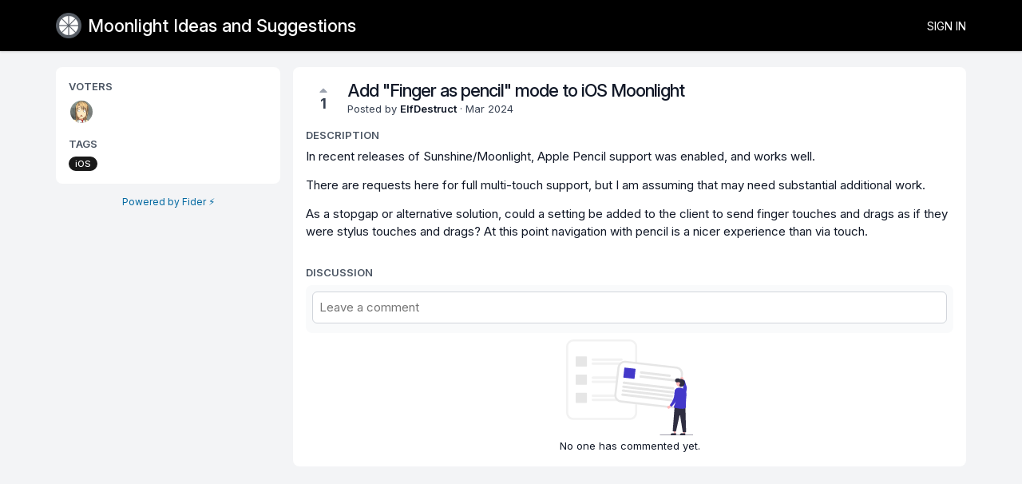

--- FILE ---
content_type: text/html; charset=utf-8
request_url: https://ideas.moonlight-stream.org/posts/352/add-finger-as-pencil-mode-to-ios-moonlight
body_size: 2681
content:
<!DOCTYPE html>
<html lang="en">
<head>
  <meta charset="utf-8"/>
  <meta name="viewport" content="width=device-width, initial-scale=1">
  <link rel="icon" href="https://ideas.moonlight-stream.org/static/favicon/logos/urMrrhSFX506vFQC31N4uVK0JYQxt5qBfg1vcVi9j8bQbzKIVf34e9ncElITt5aq-icon-roundat2048.png?size=64" sizes="64x64" type="image/png">
  <link rel="icon" href="https://ideas.moonlight-stream.org/static/favicon/logos/urMrrhSFX506vFQC31N4uVK0JYQxt5qBfg1vcVi9j8bQbzKIVf34e9ncElITt5aq-icon-roundat2048.png?size=192" sizes="192x192" type="image/png">
  <link rel="apple-touch-icon" href="https://ideas.moonlight-stream.org/static/favicon/logos/urMrrhSFX506vFQC31N4uVK0JYQxt5qBfg1vcVi9j8bQbzKIVf34e9ncElITt5aq-icon-roundat2048.png?size=180&bg=white" sizes="180x180" type="image/png">
  
  
  <link href="https://fonts.googleapis.com/css2?family=Inter:ital,opsz,wght@0,14..32,100..900;1,14..32,100..900&display=swap" rel="stylesheet" />
  
  
    
      <link rel="stylesheet" href="https://ideas.moonlight-stream.org/assets/css/main.20d1089fd71e94b6ea6b.css" />
    
  
  
  
    
      
      <link rel="preload" href="https://ideas.moonlight-stream.org/assets/js/locale-en-client-json.929c3e0b48e276122790.js" as="script" />
    
  
    
      <link rel="preload" href="https://ideas.moonlight-stream.org/assets/css/ShowPost-ShowPost-page.0536cc3cc8232fa237bb.css" as="style" />
      <link rel="preload" href="https://ideas.moonlight-stream.org/assets/js/ShowPost-ShowPost-page.89206c78eeb829486905.js" as="script" />
    
  

  <title>Add &#34;Finger as pencil&#34; mode to iOS Moonlight · Moonlight Ideas and Suggestions</title>
  <meta name="description" content="In recent releases of Sunshine/Moonlight, Apple Pencil support was enabled, and works well. There are requests here for full multi-touch support, but " />
  <meta property="og:title" content="Add &#34;Finger as pencil&#34; mode to iOS Moonlight · Moonlight Ideas and Suggestions" />
  <meta property="og:description" content="In recent releases of Sunshine/Moonlight, Apple Pencil support was enabled, and works well. There are requests here for full multi-touch support, but " />
  <meta property="og:type" content="website" />
  <meta property="og:url" content="https://ideas.moonlight-stream.org/posts/352/add-finger-as-pencil-mode-to-ios-moonlight" />
  <meta property="og:image" content="https://ideas.moonlight-stream.org/static/images/logos/urMrrhSFX506vFQC31N4uVK0JYQxt5qBfg1vcVi9j8bQbzKIVf34e9ncElITt5aq-icon-roundat2048.png?size=200">
</head>
<body>
  
<noscript class="container page">
  <div class="mt-8">
    <h2 class="text-display2">Please enable JavaScript</h2>
    <p>This website requires JavaScript, please enable and reload the page.</p>
  </div>
</noscript>


  <div id="root"></div><div id="root-modal"></div><div id="root-toastify"></div>

  <script id="server-data" type="application/json">
     
  {"contextID":"jl08dG2Q4BoxDxOl5hRuXO0LsmY2F2e4","description":"In recent releases of Sunshine/Moonlight, Apple Pencil support was enabled, and works well. There are requests here for full multi-touch support, but ","page":"ShowPost/ShowPost.page","props":{"attachments":[],"comments":[],"post":{"id":352,"number":352,"title":"Add \"Finger as pencil\" mode to iOS Moonlight","slug":"add-finger-as-pencil-mode-to-ios-moonlight","description":"In recent releases of Sunshine/Moonlight, Apple Pencil support was enabled, and works well.\n\nThere are requests here for full multi-touch support, but I am assuming that may need substantial additional work.  \n\nAs a stopgap or alternative solution, could a setting be added to the client to send finger touches and drags as if they were stylus touches and drags? At this point navigation with pencil is a nicer experience than via touch.","createdAt":"2024-03-17T07:47:07.700124Z","user":{"id":723,"name":"ElfDestruct","role":"visitor","avatarURL":"https://ideas.moonlight-stream.org/static/avatars/gravatar/723/ElfDestruct","status":"active"},"hasVoted":false,"votesCount":1,"commentsCount":0,"status":"open","tags":["ios"]},"subscribed":false,"tags":[{"id":3,"name":"Added","slug":"added","color":"3D8EC4","isPublic":true},{"id":5,"name":"Android","slug":"android","color":"3DDC84","isPublic":true},{"id":16,"name":"Any platform","slug":"any-platform","color":"000000","isPublic":true},{"id":7,"name":"Embedded","slug":"embedded","color":"D7134B","isPublic":true},{"id":11,"name":"Feature","slug":"feature","color":"88188E","isPublic":true},{"id":6,"name":"iOS","slug":"ios","color":"000000","isPublic":true},{"id":13,"name":"Linux","slug":"linux","color":"FCC624","isPublic":true},{"id":14,"name":"macOS","slug":"macos","color":"000000","isPublic":true},{"id":4,"name":"Qt","slug":"qt","color":"EF86ED","isPublic":true},{"id":10,"name":"Quality of life","slug":"quality-of-life","color":"359364","isPublic":true},{"id":9,"name":"Sunshine","slug":"sunshine","color":"FE9B00","isPublic":true},{"id":2,"name":"Will Add","slug":"will-add","color":"3DC458","isPublic":true},{"id":12,"name":"Windows","slug":"windows","color":"0078D4","isPublic":true},{"id":1,"name":"Won't Add","slug":"wont-add","color":"EB4034","isPublic":true}],"votes":[{"user":{"id":723,"name":"ElfDestruct","avatarURL":"https://ideas.moonlight-stream.org/static/avatars/gravatar/723/ElfDestruct"},"createdAt":"2024-03-17T07:47:07.707721Z"}]},"sessionID":"UAoJj8FC5bsMiM0YhdKsz4T6MDYEfnw3cGCzUvfm30ameznV","settings":{"assetsURL":"https://ideas.moonlight-stream.org","baseURL":"https://ideas.moonlight-stream.org","domain":"","environment":"production","googleAnalytics":"","hasLegal":true,"isBillingEnabled":false,"locale":"en","mode":"single","oauth":[{"provider":"_cyozqlq6vh","displayName":"Discord (No Email)","clientID":"741970388199800842","url":"/oauth/_cyozqlq6vh","callbackURL":"https://ideas.moonlight-stream.org/oauth/_cyozqlq6vh/callback","logoBlobKey":"logos/qrDt9Hdqs3HeqoLfIZW7kApiFJHIP8N9aE9lUDhaPhU50eOI6RxXCLmyDklpcWFy-discord.png","isCustomProvider":true,"isEnabled":true},{"provider":"_kfugivti1k","displayName":"Discord","clientID":"741970388199800842","url":"/oauth/_kfugivti1k","callbackURL":"https://ideas.moonlight-stream.org/oauth/_kfugivti1k/callback","logoBlobKey":"logos/SX27ZTf6QeGQdUn4ZqcDMvMN0C7WbCJXHooBH1oBtGAPYtp4kwIf47JkhjvQYpLM-discord.png","isCustomProvider":true,"isEnabled":true}]},"tenant":{"id":1,"name":"Moonlight Ideas and Suggestions","subdomain":"default","invitation":"How can we make Moonlight better?","welcomeMessage":"# Welcome!\n\nFeel free to post your suggestions here. Please check if it does not already exist!\n\nJoin us on Discord for technical support, issues and questions: https://moonlight-stream.org/discord","cname":"","status":1,"locale":"en","isPrivate":false,"logoBlobKey":"logos/urMrrhSFX506vFQC31N4uVK0JYQxt5qBfg1vcVi9j8bQbzKIVf34e9ncElITt5aq-icon-roundat2048.png","isEmailAuthAllowed":true},"title":"Add \"Finger as pencil\" mode to iOS Moonlight · Moonlight Ideas and Suggestions"}

  </script>

  

  
  
    
    <script src="https://ideas.moonlight-stream.org/assets/js/runtime.cc5161f10693b7ea64ff.js" crossorigin="anonymous" type="c6ee70a9caff36a67f09c9a3-text/javascript"></script>
    
    <script src="https://ideas.moonlight-stream.org/assets/js/common.c9545c7b38c9dd2a164c.js" crossorigin="anonymous" type="c6ee70a9caff36a67f09c9a3-text/javascript"></script>
    
    <script src="https://ideas.moonlight-stream.org/assets/js/vendor.1a206b6cb9b8727f7db5.js" crossorigin="anonymous" type="c6ee70a9caff36a67f09c9a3-text/javascript"></script>
    
    <script src="https://ideas.moonlight-stream.org/assets/js/markdown.651cad0bc4034d7999fe.js" crossorigin="anonymous" type="c6ee70a9caff36a67f09c9a3-text/javascript"></script>
    
    <script src="https://ideas.moonlight-stream.org/assets/js/main.eff95fdfeb94d90ed2e7.js" crossorigin="anonymous" type="c6ee70a9caff36a67f09c9a3-text/javascript"></script>
    
  

   
     
    <link rel="stylesheet" href="https://ideas.moonlight-stream.org/static/custom/382c1e5c303389bcacbd5d5d62b42b9a.css" />
    
  
<script src="/cdn-cgi/scripts/7d0fa10a/cloudflare-static/rocket-loader.min.js" data-cf-settings="c6ee70a9caff36a67f09c9a3-|49" defer></script><script defer src="https://static.cloudflareinsights.com/beacon.min.js/vcd15cbe7772f49c399c6a5babf22c1241717689176015" integrity="sha512-ZpsOmlRQV6y907TI0dKBHq9Md29nnaEIPlkf84rnaERnq6zvWvPUqr2ft8M1aS28oN72PdrCzSjY4U6VaAw1EQ==" data-cf-beacon='{"version":"2024.11.0","token":"576a5e126c164d2a9b6cf3776988d8ec","r":1,"server_timing":{"name":{"cfCacheStatus":true,"cfEdge":true,"cfExtPri":true,"cfL4":true,"cfOrigin":true,"cfSpeedBrain":true},"location_startswith":null}}' crossorigin="anonymous"></script>
</body>
</html>


--- FILE ---
content_type: text/css
request_url: https://ideas.moonlight-stream.org/static/custom/382c1e5c303389bcacbd5d5d62b42b9a.css
body_size: -282
content:
:root {
  --primary-color: #2196f3;
  --primary-color-light: #42a5f5;
  --primary-color-dark: #1e88e5;
}
#c-header .c-menu {
  background-color: #000;
}
#c-header .c-menu h1.text-header,
#c-header .c-menu a.uppercase.text-sm {
  color: #fff;
}
#c-header .c-menu .c-notification-indicator > svg {
  vertical-align: middle;
  color: #a9aeb7;
}

--- FILE ---
content_type: text/javascript; charset=utf-8
request_url: https://ideas.moonlight-stream.org/assets/js/locale-en-client-json.929c3e0b48e276122790.js
body_size: 3023
content:
(self.webpackChunkfider=self.webpackChunkfider||[]).push([[184],{4487:e=>{e.exports={messages:{"action.cancel":"Cancel","action.change":"change","action.close":"Close","action.confirm":"Confirm","action.copylink":"Copy link","action.delete":"Delete","action.edit":"Edit","action.markallasread":"Mark All as Read","action.ok":"OK","action.respond":"Respond","action.save":"Save","action.signin":"Sign in","action.submit":"Submit","enum.poststatus.completed":"Completed","enum.poststatus.declined":"Declined","enum.poststatus.deleted":"Deleted","enum.poststatus.duplicate":"Duplicate","enum.poststatus.open":"Open","enum.poststatus.planned":"Planned","enum.poststatus.started":"Started","error.expired.text":"The link you clicked has expired.","error.expired.title":"Expired","error.forbidden.text":"You are not authorized to view this page.","error.forbidden.title":"Forbidden","error.internalerror.text":"An error has occurred and we're working to fix the problem! We’ll be up and running shortly.","error.internalerror.title":"Shoot! Well, this is unexpected…","error.pagenotfound.text":"The link you clicked may be broken or the page may have been removed.","error.pagenotfound.title":"Page not found","error.unauthorized.text":"You are not authorized to view this page.","error.unauthorized.title":"Not Authorized","home.form.defaultinvitation":"Enter your suggestion here...","home.form.defaultwelcomemessage":"We'd love to hear what you're thinking about.\n\nWhat can we do better? This is the place for you to vote, discuss and share ideas.","home.lonely.suggestion":"It's recommended that you create <0>at least 3</0> suggestions here before sharing this site. The initial content is important to start engaging your audience.","home.lonely.text":"No posts have been created yet.","home.postfilter.label.view":"View","home.postfilter.option.mostdiscussed":"Most Discussed","home.postfilter.option.mostwanted":"Most Wanted","home.postfilter.option.myvotes":"My Votes","home.postfilter.option.recent":"Recent","home.postfilter.option.trending":"Trending","home.postinput.description.placeholder":"Describe your suggestion (optional)","home.postscontainer.label.noresults":"No results matched your search, try something different.","home.postscontainer.label.viewmore":"View more posts","home.postscontainer.query.placeholder":"Search","home.similar.subtitle":"Consider voting on existing posts instead.","home.similar.title":"Similar posts","home.tagsfilter.label.with":"with","home.tagsfilter.selected.none":"Any tag","label.actions":"Actions","label.avatar":"Avatar","label.custom":"Custom","label.description":"Description","label.discussion":"Discussion","label.email":"Email","label.gravatar":"Gravatar","label.letter":"Letter","label.moderation":"Moderation","label.name":"Name","label.none":"None","label.notifications":"Notifications","label.or":"OR","label.subscribe":"Subscribe","label.tags":"Tags","label.unread":"Unread","label.unsubscribe":"Unsubscribe","label.voters":"Voters","legal.agreement":"I have read and agree to the <0/> and <1/>.","legal.notice":"By signing in, you agree to the <0/> and <1/>.","legal.privacypolicy":"Privacy Policy","legal.termsofservice":"Terms of Service","menu.administration":"Administration","menu.mysettings":"My Settings","menu.signout":"Sign out","menu.sitesettings":"Site Settings","modal.changeemail.header":"Confirm your new email","modal.changeemail.text":["We have just sent a confirmation link to <0>",["0"],"</0>. <1/> Click the link to update your email."],"modal.completeprofile.header":"Complete your profile","modal.completeprofile.name.placeholder":"Name","modal.completeprofile.text":"Because this is your first sign in, please enter your name.","modal.deleteaccount.header":"Delete account","modal.deleteaccount.text":"<0>When you choose to delete your account, we will erase all your personal information forever. The content you have published will remain, but it will be anonymised.</0><1>This process is irreversible. <2>Are you sure?</2></1>","modal.deletecomment.header":"Delete Comment","modal.deletecomment.text":"This process is irreversible. <0>Are you sure?</0>","modal.notifications.nonew":"No new notifications","modal.notifications.previous":"Previous notifications","modal.notifications.unread":"Unread notifications","modal.showvotes.message.zeromatches":["No users found matching <0>",["0"],"</0>."],"modal.showvotes.query.placeholder":"Search for users by name...","modal.signin.header":"Sign in to participate and vote","mynotifications.label.readrecently":"Read on last 30 days.","mynotifications.message.nounread":"No unread notifications.","mynotifications.page.subtitle":"Stay up to date with what's happening","mynotifications.page.title":"Notifications","mysettings.apikey.documentation":"To learn how to use the API, read the <0>official documentation</0>.","mysettings.apikey.generate":"Regenerate API Key","mysettings.apikey.newkey":["Your new API Key is: <0>",["0"],"</0>"],"mysettings.apikey.newkeynotice":"Store it securely on your servers and never store it in the client side of your app.","mysettings.apikey.notice":"The API Key is only shown whenever generated. If your Key is lost or has been compromised, generated a new one and take note of it.","mysettings.apikey.title":"API Key","mysettings.dangerzone.delete":"Delete My Account","mysettings.dangerzone.notice":"This process is irreversible. Please be certain.","mysettings.dangerzone.text":"When you choose to delete your account, we will erase all your personal information forever. The content you have published will remain, but it will be anonymised.","mysettings.dangerzone.title":"Delete account","mysettings.message.avatar.custom":"We accept JPG, GIF and PNG images, smaller than 100KB and with an aspect ratio of 1:1 with minimum dimensions of 50x50 pixels.","mysettings.message.avatar.gravatar":"A <0>Gravatar</0> will be used based on your email. If you don't have a Gravatar, a letter avatar based on your initials is generated for you.","mysettings.message.avatar.letter":"A letter avatar based on your initials is generated for you.","mysettings.message.noemail":"Your account doesn't have an email.","mysettings.message.privateemail":"Your email is private and will never be publicly displayed.","mysettings.notification.channelemail":"Email","mysettings.notification.channelweb":"Web","mysettings.notification.event.discussion":"Discussion","mysettings.notification.event.discussion.staff":"comments on all posts unless individually unsubscribed","mysettings.notification.event.discussion.visitors":"comments on posts you've subscribed to","mysettings.notification.event.newpost":"New Post","mysettings.notification.event.newpost.staff":"new posts on this site","mysettings.notification.event.newpost.visitors":"new posts on this site","mysettings.notification.event.statuschanged":"Status Changed","mysettings.notification.event.statuschanged.staff":"status change on all posts unless individually unsubscribed","mysettings.notification.event.statuschanged.visitors":"status change on posts you've subscribed to","mysettings.notification.message.emailonly":["You'll receive <0>email</0> notifications about ",["about"],"."],"mysettings.notification.message.none":"You'll <0>NOT</0> receive any notification about this event.","mysettings.notification.message.webandemail":["You'll receive <0>web</0> and <1>email</1> notifications about ",["about"],"."],"mysettings.notification.message.webonly":["You'll receive <0>web</0> notifications about ",["about"],"."],"mysettings.notification.title":"Use following panel to choose which events you'd like to receive notification","mysettings.page.subtitle":"Manage your profile settings","mysettings.page.title":"Settings","page.backhome":["Take me back to <0>",["0"],"</0> home page."],"page.notinvited.text":"We could not find an account for your email address.","page.notinvited.title":"Not invited","page.pendingactivation.text":"We sent you a confirmation email with a link to activate your site.","page.pendingactivation.text2":"Please check your inbox to activate it.","page.pendingactivation.title":"Your account is pending activation","showpost.comment.copylink.error":"Failed to copy comment link, please copy page URL","showpost.comment.copylink.success":"Comment link copied to clipboard","showpost.comment.unknownhighlighted":["Invalid comment ID #",["id"]],"showpost.commentinput.placeholder":"Leave a comment","showpost.discussionpanel.emptymessage":"No one has commented yet.","showpost.label.author":"Posted by <0/> · <1/>","showpost.message.nodescription":"No description provided.","showpost.moderationpanel.text.help":"This operation <0>cannot</0> be undone.","showpost.moderationpanel.text.placeholder":"Why are you deleting this post? (optional)","showpost.notificationspanel.message.subscribed":"You’re receiving notifications about activity on this post.","showpost.notificationspanel.message.unsubscribed":"You'll not receive any notification about this post.","showpost.postsearch.numofvotes":[["0"]," votes"],"showpost.postsearch.query.placeholder":"Search original post...","showpost.responseform.message.mergedvotes":"Votes from this post will be merged into original post.","showpost.responseform.text.placeholder":"What's going on with this post? Let your users know what are your plans...","showpost.votespanel.more":["+",["extraVotesCount"]," more"],"showpost.votespanel.seedetails":"see details","signin.message.email":"Enter your email address to sign in","signin.message.emaildisabled":"Email authentication has been disabled by an administrator. If you have an administrator account and need to bypass this restriction, please <0>click here</0>.","signin.message.emailsent":["We have just sent a confirmation link to <0>",["email"],"</0>. Click the link and you’ll be signed in."],"signin.message.locked.text":"To reactivate this site, sign in with an administrator account and update the required settings.","signin.message.locked.title":["<0>",["0"],"</0> is currently locked."],"signin.message.onlyadmins":"Currently only allowed to sign in to an administrator account","signin.message.private.text":"If you have an account or an invitation, you may use following options to sign in.","signin.message.private.title":["<0>",["0"],"</0> is a private space, you must sign in to participate and vote."],"{count, plural, one {# tag} other {# tags}}":[["count","plural",{one:["#"," tag"],other:["#"," tags"]}]]}}}}]);
//# sourceMappingURL=locale-en-client-json.929c3e0b48e276122790.js.map